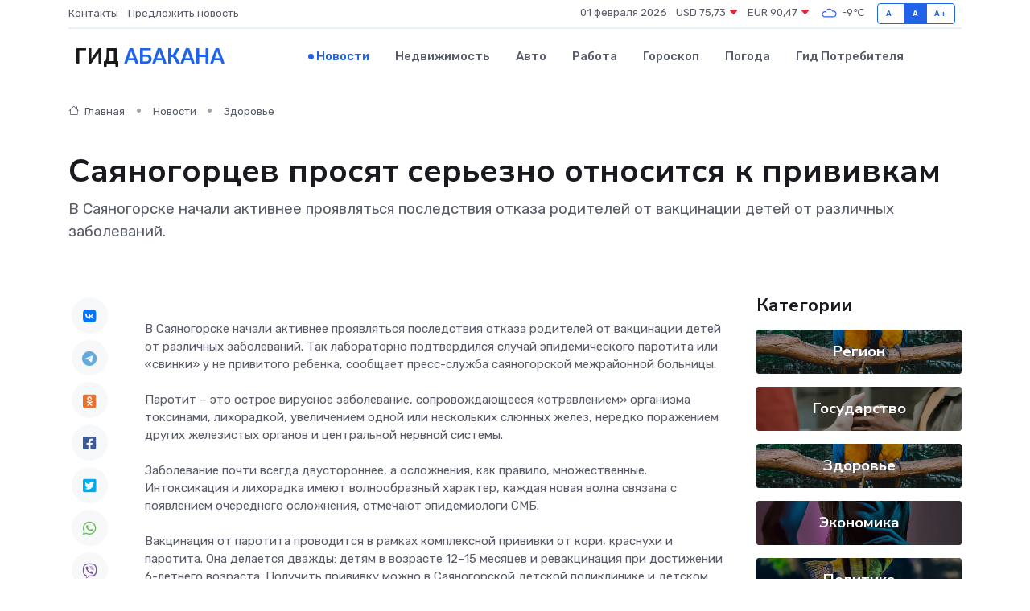

--- FILE ---
content_type: text/html; charset=UTF-8
request_url: https://abakan-gid.ru/news/zdorove/sayanogorcev-prosyat-serezno-otnositsya-k-privivkam.htm
body_size: 9440
content:
<!DOCTYPE html>
<html lang="ru">
<head>
	<meta charset="utf-8">
	<meta name="csrf-token" content="Ia5ecHycwgsBWazTmSNaVQEz2D88RL2PmJ9w5MjB">
    <meta http-equiv="X-UA-Compatible" content="IE=edge">
    <meta name="viewport" content="width=device-width, initial-scale=1">
    <title>Саяногорцев просят серьезно относится к прививкам - новости Абакана</title>
    <meta name="description" property="description" content="В Саяногорске начали активнее проявляться последствия отказа родителей от вакцинации детей от различных заболеваний.">
    
    <meta property="fb:pages" content="105958871990207" />
    <link rel="shortcut icon" type="image/x-icon" href="https://abakan-gid.ru/favicon.svg">
    <link rel="canonical" href="https://abakan-gid.ru/news/zdorove/sayanogorcev-prosyat-serezno-otnositsya-k-privivkam.htm">
    <link rel="preconnect" href="https://fonts.gstatic.com">
    <link rel="dns-prefetch" href="https://fonts.googleapis.com">
    <link rel="dns-prefetch" href="https://pagead2.googlesyndication.com">
    <link rel="dns-prefetch" href="https://res.cloudinary.com">
    <link href="https://fonts.googleapis.com/css2?family=Nunito+Sans:wght@400;700&family=Rubik:wght@400;500;700&display=swap" rel="stylesheet">
    <link rel="stylesheet" type="text/css" href="https://abakan-gid.ru/assets/font-awesome/css/all.min.css">
    <link rel="stylesheet" type="text/css" href="https://abakan-gid.ru/assets/bootstrap-icons/bootstrap-icons.css">
    <link rel="stylesheet" type="text/css" href="https://abakan-gid.ru/assets/tiny-slider/tiny-slider.css">
    <link rel="stylesheet" type="text/css" href="https://abakan-gid.ru/assets/glightbox/css/glightbox.min.css">
    <link rel="stylesheet" type="text/css" href="https://abakan-gid.ru/assets/plyr/plyr.css">
    <link id="style-switch" rel="stylesheet" type="text/css" href="https://abakan-gid.ru/assets/css/style.css">
    <link rel="stylesheet" type="text/css" href="https://abakan-gid.ru/assets/css/style2.css">

    <meta name="twitter:card" content="summary">
    <meta name="twitter:site" content="@mysite">
    <meta name="twitter:title" content="Саяногорцев просят серьезно относится к прививкам - новости Абакана">
    <meta name="twitter:description" content="В Саяногорске начали активнее проявляться последствия отказа родителей от вакцинации детей от различных заболеваний.">
    <meta name="twitter:creator" content="@mysite">
    <meta name="twitter:image:src" content="https://abakan-gid.ru/images/logo.gif">
    <meta name="twitter:domain" content="abakan-gid.ru">
    <meta name="twitter:card" content="summary_large_image" /><meta name="twitter:image" content="https://abakan-gid.ru/images/logo.gif">

    <meta property="og:url" content="http://abakan-gid.ru/news/zdorove/sayanogorcev-prosyat-serezno-otnositsya-k-privivkam.htm">
    <meta property="og:title" content="Саяногорцев просят серьезно относится к прививкам - новости Абакана">
    <meta property="og:description" content="В Саяногорске начали активнее проявляться последствия отказа родителей от вакцинации детей от различных заболеваний.">
    <meta property="og:type" content="website">
    <meta property="og:image" content="https://abakan-gid.ru/images/logo.gif">
    <meta property="og:locale" content="ru_RU">
    <meta property="og:site_name" content="Гид Абакана">
    

    <link rel="image_src" href="https://abakan-gid.ru/images/logo.gif" />

    <link rel="alternate" type="application/rss+xml" href="https://abakan-gid.ru/feed" title="Абакан: гид, новости, афиша">
        <script async src="https://pagead2.googlesyndication.com/pagead/js/adsbygoogle.js"></script>
    <script>
        (adsbygoogle = window.adsbygoogle || []).push({
            google_ad_client: "ca-pub-0899253526956684",
            enable_page_level_ads: true
        });
    </script>
        
    
    
    
    <script>if (window.top !== window.self) window.top.location.replace(window.self.location.href);</script>
    <script>if(self != top) { top.location=document.location;}</script>

<!-- Google tag (gtag.js) -->
<script async src="https://www.googletagmanager.com/gtag/js?id=G-71VQP5FD0J"></script>
<script>
  window.dataLayer = window.dataLayer || [];
  function gtag(){dataLayer.push(arguments);}
  gtag('js', new Date());

  gtag('config', 'G-71VQP5FD0J');
</script>
</head>
<body>
<script type="text/javascript" > (function(m,e,t,r,i,k,a){m[i]=m[i]||function(){(m[i].a=m[i].a||[]).push(arguments)}; m[i].l=1*new Date();k=e.createElement(t),a=e.getElementsByTagName(t)[0],k.async=1,k.src=r,a.parentNode.insertBefore(k,a)}) (window, document, "script", "https://mc.yandex.ru/metrika/tag.js", "ym"); ym(53663872, "init", {}); ym(86840228, "init", { clickmap:true, trackLinks:true, accurateTrackBounce:true, webvisor:true });</script> <noscript><div><img src="https://mc.yandex.ru/watch/53663872" style="position:absolute; left:-9999px;" alt="" /><img src="https://mc.yandex.ru/watch/86840228" style="position:absolute; left:-9999px;" alt="" /></div></noscript>
<script type="text/javascript">
    new Image().src = "//counter.yadro.ru/hit?r"+escape(document.referrer)+((typeof(screen)=="undefined")?"":";s"+screen.width+"*"+screen.height+"*"+(screen.colorDepth?screen.colorDepth:screen.pixelDepth))+";u"+escape(document.URL)+";h"+escape(document.title.substring(0,150))+";"+Math.random();
</script>
<!-- Rating@Mail.ru counter -->
<script type="text/javascript">
var _tmr = window._tmr || (window._tmr = []);
_tmr.push({id: "3138453", type: "pageView", start: (new Date()).getTime()});
(function (d, w, id) {
  if (d.getElementById(id)) return;
  var ts = d.createElement("script"); ts.type = "text/javascript"; ts.async = true; ts.id = id;
  ts.src = "https://top-fwz1.mail.ru/js/code.js";
  var f = function () {var s = d.getElementsByTagName("script")[0]; s.parentNode.insertBefore(ts, s);};
  if (w.opera == "[object Opera]") { d.addEventListener("DOMContentLoaded", f, false); } else { f(); }
})(document, window, "topmailru-code");
</script><noscript><div>
<img src="https://top-fwz1.mail.ru/counter?id=3138453;js=na" style="border:0;position:absolute;left:-9999px;" alt="Top.Mail.Ru" />
</div></noscript>
<!-- //Rating@Mail.ru counter -->

<header class="navbar-light navbar-sticky header-static">
    <div class="navbar-top d-none d-lg-block small">
        <div class="container">
            <div class="d-md-flex justify-content-between align-items-center my-1">
                <!-- Top bar left -->
                <ul class="nav">
                    <li class="nav-item">
                        <a class="nav-link ps-0" href="https://abakan-gid.ru/contacts">Контакты</a>
                    </li>
                    <li class="nav-item">
                        <a class="nav-link ps-0" href="https://abakan-gid.ru/sendnews">Предложить новость</a>
                    </li>
                    
                </ul>
                <!-- Top bar right -->
                <div class="d-flex align-items-center">
                    
                    <ul class="list-inline mb-0 text-center text-sm-end me-3">
						<li class="list-inline-item">
							<span>01 февраля 2026</span>
						</li>
                        <li class="list-inline-item">
                            <a class="nav-link px-0" href="https://abakan-gid.ru/currency">
                                <span>USD 75,73 <i class="bi bi-caret-down-fill text-danger"></i></span>
                            </a>
						</li>
                        <li class="list-inline-item">
                            <a class="nav-link px-0" href="https://abakan-gid.ru/currency">
                                <span>EUR 90,47 <i class="bi bi-caret-down-fill text-danger"></i></span>
                            </a>
						</li>
						<li class="list-inline-item">
                            <a class="nav-link px-0" href="https://abakan-gid.ru/pogoda">
                                <svg xmlns="http://www.w3.org/2000/svg" width="25" height="25" viewBox="0 0 30 30"><path fill="#315EFB" fill-rule="evenodd" d="M25.036 13.066a4.948 4.948 0 0 1 0 5.868A4.99 4.99 0 0 1 20.99 21H8.507a4.49 4.49 0 0 1-3.64-1.86 4.458 4.458 0 0 1 0-5.281A4.491 4.491 0 0 1 8.506 12c.686 0 1.37.159 1.996.473a.5.5 0 0 1 .16.766l-.33.399a.502.502 0 0 1-.598.132 2.976 2.976 0 0 0-3.346.608 3.007 3.007 0 0 0 .334 4.532c.527.396 1.177.59 1.836.59H20.94a3.54 3.54 0 0 0 2.163-.711 3.497 3.497 0 0 0 1.358-3.206 3.45 3.45 0 0 0-.706-1.727A3.486 3.486 0 0 0 20.99 12.5c-.07 0-.138.016-.208.02-.328.02-.645.085-.947.192a.496.496 0 0 1-.63-.287 4.637 4.637 0 0 0-.445-.874 4.495 4.495 0 0 0-.584-.733A4.461 4.461 0 0 0 14.998 9.5a4.46 4.46 0 0 0-3.177 1.318 2.326 2.326 0 0 0-.135.147.5.5 0 0 1-.592.131 5.78 5.78 0 0 0-.453-.19.5.5 0 0 1-.21-.79A5.97 5.97 0 0 1 14.998 8a5.97 5.97 0 0 1 4.237 1.757c.398.399.704.85.966 1.319.262-.042.525-.076.79-.076a4.99 4.99 0 0 1 4.045 2.066zM0 0v30V0zm30 0v30V0z"></path></svg>
                                <span>-9&#8451;</span>
                            </a>
						</li>
					</ul>

                    <!-- Font size accessibility START -->
                    <div class="btn-group me-2" role="group" aria-label="font size changer">
                        <input type="radio" class="btn-check" name="fntradio" id="font-sm">
                        <label class="btn btn-xs btn-outline-primary mb-0" for="font-sm">A-</label>

                        <input type="radio" class="btn-check" name="fntradio" id="font-default" checked>
                        <label class="btn btn-xs btn-outline-primary mb-0" for="font-default">A</label>

                        <input type="radio" class="btn-check" name="fntradio" id="font-lg">
                        <label class="btn btn-xs btn-outline-primary mb-0" for="font-lg">A+</label>
                    </div>

                    
                </div>
            </div>
            <!-- Divider -->
            <div class="border-bottom border-2 border-primary opacity-1"></div>
        </div>
    </div>

    <!-- Logo Nav START -->
    <nav class="navbar navbar-expand-lg">
        <div class="container">
            <!-- Logo START -->
            <a class="navbar-brand" href="https://abakan-gid.ru" style="text-align: end;">
                
                			<span class="ms-2 fs-3 text-uppercase fw-normal">Гид <span style="color: #2163e8;">Абакана</span></span>
                            </a>
            <!-- Logo END -->

            <!-- Responsive navbar toggler -->
            <button class="navbar-toggler ms-auto" type="button" data-bs-toggle="collapse"
                data-bs-target="#navbarCollapse" aria-controls="navbarCollapse" aria-expanded="false"
                aria-label="Toggle navigation">
                <span class="text-body h6 d-none d-sm-inline-block">Menu</span>
                <span class="navbar-toggler-icon"></span>
            </button>

            <!-- Main navbar START -->
            <div class="collapse navbar-collapse" id="navbarCollapse">
                <ul class="navbar-nav navbar-nav-scroll mx-auto">
                                        <li class="nav-item"> <a class="nav-link active" href="https://abakan-gid.ru/news">Новости</a></li>
                                        <li class="nav-item"> <a class="nav-link" href="https://abakan-gid.ru/realty">Недвижимость</a></li>
                                        <li class="nav-item"> <a class="nav-link" href="https://abakan-gid.ru/auto">Авто</a></li>
                                        <li class="nav-item"> <a class="nav-link" href="https://abakan-gid.ru/job">Работа</a></li>
                                        <li class="nav-item"> <a class="nav-link" href="https://abakan-gid.ru/horoscope">Гороскоп</a></li>
                                        <li class="nav-item"> <a class="nav-link" href="https://abakan-gid.ru/pogoda">Погода</a></li>
                                        <li class="nav-item"> <a class="nav-link" href="https://abakan-gid.ru/poleznoe">Гид потребителя</a></li>
                                    </ul>
            </div>
            <!-- Main navbar END -->

            
        </div>
    </nav>
    <!-- Logo Nav END -->
</header>
    <main>
        <!-- =======================
                Main content START -->
        <section class="pt-3 pb-lg-5">
            <div class="container" data-sticky-container>
                <div class="row">
                    <!-- Main Post START -->
                    <div class="col-lg-9">
                        <!-- Categorie Detail START -->
                        <div class="mb-4">
							<nav aria-label="breadcrumb" itemscope itemtype="http://schema.org/BreadcrumbList">
								<ol class="breadcrumb breadcrumb-dots">
									<li class="breadcrumb-item" itemprop="itemListElement" itemscope itemtype="http://schema.org/ListItem">
										<meta itemprop="name" content="Гид Абакана">
										<meta itemprop="position" content="1">
										<meta itemprop="item" content="https://abakan-gid.ru">
										<a itemprop="url" href="https://abakan-gid.ru">
										<i class="bi bi-house me-1"></i> Главная
										</a>
									</li>
									<li class="breadcrumb-item" itemprop="itemListElement" itemscope itemtype="http://schema.org/ListItem">
										<meta itemprop="name" content="Новости">
										<meta itemprop="position" content="2">
										<meta itemprop="item" content="https://abakan-gid.ru/news">
										<a itemprop="url" href="https://abakan-gid.ru/news"> Новости</a>
									</li>
									<li class="breadcrumb-item" aria-current="page" itemprop="itemListElement" itemscope itemtype="http://schema.org/ListItem">
										<meta itemprop="name" content="Здоровье">
										<meta itemprop="position" content="3">
										<meta itemprop="item" content="https://abakan-gid.ru/news/zdorove">
										<a itemprop="url" href="https://abakan-gid.ru/news/zdorove"> Здоровье</a>
									</li>
									<li aria-current="page" itemprop="itemListElement" itemscope itemtype="http://schema.org/ListItem">
									<meta itemprop="name" content="Саяногорцев просят серьезно относится к прививкам">
									<meta itemprop="position" content="4" />
									<meta itemprop="item" content="https://abakan-gid.ru/news/zdorove/sayanogorcev-prosyat-serezno-otnositsya-k-privivkam.htm">
									</li>
								</ol>
							</nav>
						
                        </div>
                    </div>
                </div>
                <div class="row align-items-center">
                                                        <!-- Content -->
                    <div class="col-md-12 mt-4 mt-md-0">
                                            <h1 class="display-6">Саяногорцев просят серьезно относится к прививкам</h1>
                        <p class="lead">В Саяногорске начали активнее проявляться последствия отказа родителей от вакцинации детей от различных заболеваний.</p>
                    </div>
				                                    </div>
            </div>
        </section>
        <!-- =======================
        Main START -->
        <section class="pt-0">
            <div class="container position-relative" data-sticky-container>
                <div class="row">
                    <!-- Left sidebar START -->
                    <div class="col-md-1">
                        <div class="text-start text-lg-center mb-5" data-sticky data-margin-top="80" data-sticky-for="767">
                            <style>
                                .fa-vk::before {
                                    color: #07f;
                                }
                                .fa-telegram::before {
                                    color: #64a9dc;
                                }
                                .fa-facebook-square::before {
                                    color: #3b5998;
                                }
                                .fa-odnoklassniki-square::before {
                                    color: #eb722e;
                                }
                                .fa-twitter-square::before {
                                    color: #00aced;
                                }
                                .fa-whatsapp::before {
                                    color: #65bc54;
                                }
                                .fa-viber::before {
                                    color: #7b519d;
                                }
                                .fa-moimir svg {
                                    background-color: #168de2;
                                    height: 18px;
                                    width: 18px;
                                    background-size: 18px 18px;
                                    border-radius: 4px;
                                    margin-bottom: 2px;
                                }
                            </style>
                            <ul class="nav text-white-force">
                                <li class="nav-item">
                                    <a class="nav-link icon-md rounded-circle m-1 p-0 fs-5 bg-light" href="https://vk.com/share.php?url=https://abakan-gid.ru/news/zdorove/sayanogorcev-prosyat-serezno-otnositsya-k-privivkam.htm&title=Саяногорцев просят серьезно относится к прививкам - новости Абакана&utm_source=share" rel="nofollow" target="_blank">
                                        <i class="fab fa-vk align-middle text-body"></i>
                                    </a>
                                </li>
                                <li class="nav-item">
                                    <a class="nav-link icon-md rounded-circle m-1 p-0 fs-5 bg-light" href="https://t.me/share/url?url=https://abakan-gid.ru/news/zdorove/sayanogorcev-prosyat-serezno-otnositsya-k-privivkam.htm&text=Саяногорцев просят серьезно относится к прививкам - новости Абакана&utm_source=share" rel="nofollow" target="_blank">
                                        <i class="fab fa-telegram align-middle text-body"></i>
                                    </a>
                                </li>
                                <li class="nav-item">
                                    <a class="nav-link icon-md rounded-circle m-1 p-0 fs-5 bg-light" href="https://connect.ok.ru/offer?url=https://abakan-gid.ru/news/zdorove/sayanogorcev-prosyat-serezno-otnositsya-k-privivkam.htm&title=Саяногорцев просят серьезно относится к прививкам - новости Абакана&utm_source=share" rel="nofollow" target="_blank">
                                        <i class="fab fa-odnoklassniki-square align-middle text-body"></i>
                                    </a>
                                </li>
                                <li class="nav-item">
                                    <a class="nav-link icon-md rounded-circle m-1 p-0 fs-5 bg-light" href="https://www.facebook.com/sharer.php?src=sp&u=https://abakan-gid.ru/news/zdorove/sayanogorcev-prosyat-serezno-otnositsya-k-privivkam.htm&title=Саяногорцев просят серьезно относится к прививкам - новости Абакана&utm_source=share" rel="nofollow" target="_blank">
                                        <i class="fab fa-facebook-square align-middle text-body"></i>
                                    </a>
                                </li>
                                <li class="nav-item">
                                    <a class="nav-link icon-md rounded-circle m-1 p-0 fs-5 bg-light" href="https://twitter.com/intent/tweet?text=Саяногорцев просят серьезно относится к прививкам - новости Абакана&url=https://abakan-gid.ru/news/zdorove/sayanogorcev-prosyat-serezno-otnositsya-k-privivkam.htm&utm_source=share" rel="nofollow" target="_blank">
                                        <i class="fab fa-twitter-square align-middle text-body"></i>
                                    </a>
                                </li>
                                <li class="nav-item">
                                    <a class="nav-link icon-md rounded-circle m-1 p-0 fs-5 bg-light" href="https://api.whatsapp.com/send?text=Саяногорцев просят серьезно относится к прививкам - новости Абакана https://abakan-gid.ru/news/zdorove/sayanogorcev-prosyat-serezno-otnositsya-k-privivkam.htm&utm_source=share" rel="nofollow" target="_blank">
                                        <i class="fab fa-whatsapp align-middle text-body"></i>
                                    </a>
                                </li>
                                <li class="nav-item">
                                    <a class="nav-link icon-md rounded-circle m-1 p-0 fs-5 bg-light" href="viber://forward?text=Саяногорцев просят серьезно относится к прививкам - новости Абакана https://abakan-gid.ru/news/zdorove/sayanogorcev-prosyat-serezno-otnositsya-k-privivkam.htm&utm_source=share" rel="nofollow" target="_blank">
                                        <i class="fab fa-viber align-middle text-body"></i>
                                    </a>
                                </li>
                                <li class="nav-item">
                                    <a class="nav-link icon-md rounded-circle m-1 p-0 fs-5 bg-light" href="https://connect.mail.ru/share?url=https://abakan-gid.ru/news/zdorove/sayanogorcev-prosyat-serezno-otnositsya-k-privivkam.htm&title=Саяногорцев просят серьезно относится к прививкам - новости Абакана&utm_source=share" rel="nofollow" target="_blank">
                                        <i class="fab fa-moimir align-middle text-body"><svg viewBox='0 0 24 24' xmlns='http://www.w3.org/2000/svg'><path d='M8.889 9.667a1.333 1.333 0 100-2.667 1.333 1.333 0 000 2.667zm6.222 0a1.333 1.333 0 100-2.667 1.333 1.333 0 000 2.667zm4.77 6.108l-1.802-3.028a.879.879 0 00-1.188-.307.843.843 0 00-.313 1.166l.214.36a6.71 6.71 0 01-4.795 1.996 6.711 6.711 0 01-4.792-1.992l.217-.364a.844.844 0 00-.313-1.166.878.878 0 00-1.189.307l-1.8 3.028a.844.844 0 00.312 1.166.88.88 0 001.189-.307l.683-1.147a8.466 8.466 0 005.694 2.18 8.463 8.463 0 005.698-2.184l.685 1.151a.873.873 0 001.189.307.844.844 0 00.312-1.166z' fill='#FFF' fill-rule='evenodd'/></svg></i>
                                    </a>
                                </li>
                                
                            </ul>
                        </div>
                    </div>
                    <!-- Left sidebar END -->

                    <!-- Main Content START -->
                    <div class="col-md-10 col-lg-8 mb-5">
                        <div class="mb-4">
                                                    </div>
                        <div itemscope itemtype="http://schema.org/NewsArticle">
                            <meta itemprop="headline" content="Саяногорцев просят серьезно относится к прививкам">
                            <meta itemprop="identifier" content="https://abakan-gid.ru/8394415">
                            <span itemprop="articleBody"><p> В Саяногорске начали активнее проявляться последствия отказа родителей от вакцинации детей от различных заболеваний. Так лабораторно подтвердился случай эпидемического паротита или &laquo;свинки&raquo; у не привитого ребенка, сообщает пресс-служба саяногорской межрайонной больницы. <br> <br> Паротит &ndash; это острое вирусное заболевание, сопровождающееся &laquo;отравлением&raquo; организма токсинами, лихорадкой, увеличением одной или нескольких слюнных желез, нередко поражением других железистых органов и центральной нервной системы. <br> <br> Заболевание почти всегда двустороннее, а осложнения, как правило, множественные. Интоксикация и лихорадка имеют волнообразный характер, каждая новая волна связана с появлением очередного осложнения, отмечают эпидемиологи СМБ. <br> <br> Вакцинация от паротита проводится в рамках комплексной прививки от кори, краснухи и паротита. Она делается дважды: детям в возрасте 12&ndash;15 месяцев и ревакцинация при достижении 6-летнего возраста. Получить прививку можно в Саяногорской детской поликлинике и детском отделении поликлиники р.п. Черемушки. Подробности в регистратурах по телефонам: 8(39042) 2-38-11, 2-26-50 или 3-24-06. </p></span>
                        </div>
                                                                        <div><a href="http://sayan-adm.ru/news/2023-god/avgust/sayanogorcev-prosyat-serezno-otnositsya-k-privivkam.html" target="_blank" rel="author">Источник</a></div>
                                                                        <div class="col-12 mt-3"><a href="https://abakan-gid.ru/sendnews">Предложить новость</a></div>
                        <div class="col-12 mt-5">
                            <h2 class="my-3">Последние новости</h2>
                            <div class="row gy-4">
                                <!-- Card item START -->
<div class="col-sm-6">
    <div class="card" itemscope="" itemtype="http://schema.org/BlogPosting">
        <!-- Card img -->
        <div class="position-relative">
                        <img class="card-img" src="https://res.cloudinary.com/do10lj2hb/image/upload/c_fill,w_420,h_315,q_auto,g_face/fiifygdxbmw18sj1flpn" alt="Источник питания и его тайная жизнь: что происходит “внутри”, пока мы нажимаем кнопку" itemprop="image">
                    </div>
        <div class="card-body px-0 pt-3" itemprop="name">
            <h4 class="card-title" itemprop="headline"><a href="https://abakan-gid.ru/news/ekonomika/istochnik-pitaniya-i-ego-taynaya-zhizn-chto-proishodit-vnutri-poka-my-nazhimaem-knopku.htm"
                    class="btn-link text-reset fw-bold" itemprop="url">Источник питания и его тайная жизнь: что происходит “внутри”, пока мы нажимаем кнопку</a></h4>
            <p class="card-text" itemprop="articleBody">Каждый раз, когда мы включаем устройство, кажется, будто происходит магия: вспыхивает экран, оживает техника. Но за этим мгновением скрыта сложная и почти поэтическая работа источника питания — сердца любого электронного организма.</p>
        </div>
        <meta itemprop="author" content="Редактор"/>
        <meta itemscope itemprop="mainEntityOfPage" itemType="https://schema.org/WebPage" itemid="https://abakan-gid.ru/news/ekonomika/istochnik-pitaniya-i-ego-taynaya-zhizn-chto-proishodit-vnutri-poka-my-nazhimaem-knopku.htm"/>
        <meta itemprop="dateModified" content="2025-12-19"/>
        <meta itemprop="datePublished" content="2025-12-19"/>
    </div>
</div>
<!-- Card item END -->
<!-- Card item START -->
<div class="col-sm-6">
    <div class="card" itemscope="" itemtype="http://schema.org/BlogPosting">
        <!-- Card img -->
        <div class="position-relative">
                        <img class="card-img" src="https://res.cloudinary.com/do10lj2hb/image/upload/c_fill,w_420,h_315,q_auto,g_face/qizshnv2muydpmdzflxh" alt="Как перепады напряжения убивают электронные платы и что делать для их спасения" itemprop="image">
                    </div>
        <div class="card-body px-0 pt-3" itemprop="name">
            <h4 class="card-title" itemprop="headline"><a href="https://abakan-gid.ru/news/ekonomika/kak-perepady-napryazheniya-ubivayut-elektronnye-platy-i-chto-delat-dlya-ih-spaseniya.htm"
                    class="btn-link text-reset fw-bold" itemprop="url">Как перепады напряжения убивают электронные платы и что делать для их спасения</a></h4>
            <p class="card-text" itemprop="articleBody">Разбираемся, почему электроника особенно уязвима к скачкам в сети и какие меры реально работают для защиты</p>
        </div>
        <meta itemprop="author" content="Редактор"/>
        <meta itemscope itemprop="mainEntityOfPage" itemType="https://schema.org/WebPage" itemid="https://abakan-gid.ru/news/ekonomika/kak-perepady-napryazheniya-ubivayut-elektronnye-platy-i-chto-delat-dlya-ih-spaseniya.htm"/>
        <meta itemprop="dateModified" content="2025-09-24"/>
        <meta itemprop="datePublished" content="2025-09-24"/>
    </div>
</div>
<!-- Card item END -->
<!-- Card item START -->
<div class="col-sm-6">
    <div class="card" itemscope="" itemtype="http://schema.org/BlogPosting">
        <!-- Card img -->
        <div class="position-relative">
                        <img class="card-img" src="https://res.cloudinary.com/do10lj2hb/image/upload/c_fill,w_420,h_315,q_auto,g_face/kgov8gyx9welhhlmbz4k" alt="Почему важно молиться за усопших — православный взгляд на поминовение | Требы об упокоении" itemprop="image">
                    </div>
        <div class="card-body px-0 pt-3" itemprop="name">
            <h4 class="card-title" itemprop="headline"><a href="https://abakan-gid.ru/news/ekonomika/pochemu-vazhno-molitsya-za-usopshih-pravoslavnyy-vzglyad-na-pominovenie-treby-ob-upokoenii.htm"
                    class="btn-link text-reset fw-bold" itemprop="url">Почему важно молиться за усопших — православный взгляд на поминовение | Требы об упокоении</a></h4>
            <p class="card-text" itemprop="articleBody">Узнайте, зачем православные молятся за усопших, в чем духовный смысл таких молитв, и как подать записку об упокоении онлайн через монастырь.</p>
        </div>
        <meta itemprop="author" content="Редактор"/>
        <meta itemscope itemprop="mainEntityOfPage" itemType="https://schema.org/WebPage" itemid="https://abakan-gid.ru/news/ekonomika/pochemu-vazhno-molitsya-za-usopshih-pravoslavnyy-vzglyad-na-pominovenie-treby-ob-upokoenii.htm"/>
        <meta itemprop="dateModified" content="2025-07-03"/>
        <meta itemprop="datePublished" content="2025-07-03"/>
    </div>
</div>
<!-- Card item END -->
<!-- Card item START -->
<div class="col-sm-6">
    <div class="card" itemscope="" itemtype="http://schema.org/BlogPosting">
        <!-- Card img -->
        <div class="position-relative">
            <img class="card-img" src="https://res.cloudinary.com/dchlllsu2/image/upload/c_fill,w_420,h_315,q_auto,g_face/gum5gveb8e4ybmvanybm" alt="Коррекция фиброза и возрастных изменений: когда показан эндотканевой лифтинг" itemprop="image">
        </div>
        <div class="card-body px-0 pt-3" itemprop="name">
            <h4 class="card-title" itemprop="headline"><a href="https://krasnodar-gid.ru/news/ekonomika/korrekciya-fibroza-i-vozrastnyh-izmeneniy-kogda-pokazan-endotkanevoy-lifting.htm" class="btn-link text-reset fw-bold" itemprop="url">Коррекция фиброза и возрастных изменений: когда показан эндотканевой лифтинг</a></h4>
            <p class="card-text" itemprop="articleBody">Как современная технология помогает вернуть коже упругость, убрать отёки и улучшить рельеф без хирургии</p>
        </div>
        <meta itemprop="author" content="Редактор"/>
        <meta itemscope itemprop="mainEntityOfPage" itemType="https://schema.org/WebPage" itemid="https://krasnodar-gid.ru/news/ekonomika/korrekciya-fibroza-i-vozrastnyh-izmeneniy-kogda-pokazan-endotkanevoy-lifting.htm"/>
        <meta itemprop="dateModified" content="2026-02-01"/>
        <meta itemprop="datePublished" content="2026-02-01"/>
    </div>
</div>
<!-- Card item END -->
                            </div>
                        </div>
						<div class="col-12 bg-primary bg-opacity-10 p-2 mt-3 rounded">
							На этом сайте вы сможете узнать актуальные данные о <a href="https://salsk-gid.ru/pogoda">погоде в Сальске</a>, включая прогнозы на ближайшие дни и часы
						</div>
                        <!-- Comments START -->
                        <div class="mt-5">
                            <h3>Комментарии (0)</h3>
                        </div>
                        <!-- Comments END -->
                        <!-- Reply START -->
                        <div>
                            <h3>Добавить комментарий</h3>
                            <small>Ваш email не публикуется. Обязательные поля отмечены *</small>
                            <form class="row g-3 mt-2">
                                <div class="col-md-6">
                                    <label class="form-label">Имя *</label>
                                    <input type="text" class="form-control" aria-label="First name">
                                </div>
                                <div class="col-md-6">
                                    <label class="form-label">Email *</label>
                                    <input type="email" class="form-control">
                                </div>
                                <div class="col-12">
                                    <label class="form-label">Текст комментария *</label>
                                    <textarea class="form-control" rows="3"></textarea>
                                </div>
                                <div class="col-12">
                                    <button type="submit" class="btn btn-primary">Оставить комментарий</button>
                                </div>
                            </form>
                        </div>
                        <!-- Reply END -->
                    </div>
                    <!-- Main Content END -->
                    <!-- Right sidebar START -->
                    <div class="col-lg-3 d-none d-lg-block">
                        <div data-sticky data-margin-top="80" data-sticky-for="991">
                            <!-- Categories -->
                            <div>
                                <h4 class="mb-3">Категории</h4>
                                                                    <!-- Category item -->
                                    <div class="text-center mb-3 card-bg-scale position-relative overflow-hidden rounded"
                                        style="background-image:url(https://abakan-gid.ru/assets/images/blog/4by3/03.jpg); background-position: center left; background-size: cover;">
                                        <div class="bg-dark-overlay-4 p-3">
                                            <a href="https://abakan-gid.ru/news/region"
                                                class="stretched-link btn-link fw-bold text-white h5">Регион</a>
                                        </div>
                                    </div>
                                                                    <!-- Category item -->
                                    <div class="text-center mb-3 card-bg-scale position-relative overflow-hidden rounded"
                                        style="background-image:url(https://abakan-gid.ru/assets/images/blog/4by3/09.jpg); background-position: center left; background-size: cover;">
                                        <div class="bg-dark-overlay-4 p-3">
                                            <a href="https://abakan-gid.ru/news/gosudarstvo"
                                                class="stretched-link btn-link fw-bold text-white h5">Государство</a>
                                        </div>
                                    </div>
                                                                    <!-- Category item -->
                                    <div class="text-center mb-3 card-bg-scale position-relative overflow-hidden rounded"
                                        style="background-image:url(https://abakan-gid.ru/assets/images/blog/4by3/03.jpg); background-position: center left; background-size: cover;">
                                        <div class="bg-dark-overlay-4 p-3">
                                            <a href="https://abakan-gid.ru/news/zdorove"
                                                class="stretched-link btn-link fw-bold text-white h5">Здоровье</a>
                                        </div>
                                    </div>
                                                                    <!-- Category item -->
                                    <div class="text-center mb-3 card-bg-scale position-relative overflow-hidden rounded"
                                        style="background-image:url(https://abakan-gid.ru/assets/images/blog/4by3/08.jpg); background-position: center left; background-size: cover;">
                                        <div class="bg-dark-overlay-4 p-3">
                                            <a href="https://abakan-gid.ru/news/ekonomika"
                                                class="stretched-link btn-link fw-bold text-white h5">Экономика</a>
                                        </div>
                                    </div>
                                                                    <!-- Category item -->
                                    <div class="text-center mb-3 card-bg-scale position-relative overflow-hidden rounded"
                                        style="background-image:url(https://abakan-gid.ru/assets/images/blog/4by3/06.jpg); background-position: center left; background-size: cover;">
                                        <div class="bg-dark-overlay-4 p-3">
                                            <a href="https://abakan-gid.ru/news/politika"
                                                class="stretched-link btn-link fw-bold text-white h5">Политика</a>
                                        </div>
                                    </div>
                                                                    <!-- Category item -->
                                    <div class="text-center mb-3 card-bg-scale position-relative overflow-hidden rounded"
                                        style="background-image:url(https://abakan-gid.ru/assets/images/blog/4by3/05.jpg); background-position: center left; background-size: cover;">
                                        <div class="bg-dark-overlay-4 p-3">
                                            <a href="https://abakan-gid.ru/news/nauka-i-obrazovanie"
                                                class="stretched-link btn-link fw-bold text-white h5">Наука и Образование</a>
                                        </div>
                                    </div>
                                                                    <!-- Category item -->
                                    <div class="text-center mb-3 card-bg-scale position-relative overflow-hidden rounded"
                                        style="background-image:url(https://abakan-gid.ru/assets/images/blog/4by3/09.jpg); background-position: center left; background-size: cover;">
                                        <div class="bg-dark-overlay-4 p-3">
                                            <a href="https://abakan-gid.ru/news/proisshestviya"
                                                class="stretched-link btn-link fw-bold text-white h5">Происшествия</a>
                                        </div>
                                    </div>
                                                                    <!-- Category item -->
                                    <div class="text-center mb-3 card-bg-scale position-relative overflow-hidden rounded"
                                        style="background-image:url(https://abakan-gid.ru/assets/images/blog/4by3/07.jpg); background-position: center left; background-size: cover;">
                                        <div class="bg-dark-overlay-4 p-3">
                                            <a href="https://abakan-gid.ru/news/religiya"
                                                class="stretched-link btn-link fw-bold text-white h5">Религия</a>
                                        </div>
                                    </div>
                                                                    <!-- Category item -->
                                    <div class="text-center mb-3 card-bg-scale position-relative overflow-hidden rounded"
                                        style="background-image:url(https://abakan-gid.ru/assets/images/blog/4by3/06.jpg); background-position: center left; background-size: cover;">
                                        <div class="bg-dark-overlay-4 p-3">
                                            <a href="https://abakan-gid.ru/news/kultura"
                                                class="stretched-link btn-link fw-bold text-white h5">Культура</a>
                                        </div>
                                    </div>
                                                                    <!-- Category item -->
                                    <div class="text-center mb-3 card-bg-scale position-relative overflow-hidden rounded"
                                        style="background-image:url(https://abakan-gid.ru/assets/images/blog/4by3/08.jpg); background-position: center left; background-size: cover;">
                                        <div class="bg-dark-overlay-4 p-3">
                                            <a href="https://abakan-gid.ru/news/sport"
                                                class="stretched-link btn-link fw-bold text-white h5">Спорт</a>
                                        </div>
                                    </div>
                                                                    <!-- Category item -->
                                    <div class="text-center mb-3 card-bg-scale position-relative overflow-hidden rounded"
                                        style="background-image:url(https://abakan-gid.ru/assets/images/blog/4by3/09.jpg); background-position: center left; background-size: cover;">
                                        <div class="bg-dark-overlay-4 p-3">
                                            <a href="https://abakan-gid.ru/news/obschestvo"
                                                class="stretched-link btn-link fw-bold text-white h5">Общество</a>
                                        </div>
                                    </div>
                                                            </div>
                        </div>
                    </div>
                    <!-- Right sidebar END -->
                </div>
        </section>
    </main>
<footer class="bg-dark pt-5">
    
    <!-- Footer copyright START -->
    <div class="bg-dark-overlay-3 mt-5">
        <div class="container">
            <div class="row align-items-center justify-content-md-between py-4">
                <div class="col-md-6">
                    <!-- Copyright -->
                    <div class="text-center text-md-start text-primary-hover text-muted">
                        &#169;2026 Абакан. Все права защищены.
                    </div>
                </div>
                
            </div>
        </div>
    </div>
    <!-- Footer copyright END -->
    <script type="application/ld+json">
        {"@context":"https:\/\/schema.org","@type":"Organization","name":"\u0410\u0431\u0430\u043a\u0430\u043d - \u0433\u0438\u0434, \u043d\u043e\u0432\u043e\u0441\u0442\u0438, \u0430\u0444\u0438\u0448\u0430","url":"https:\/\/abakan-gid.ru","sameAs":["https:\/\/vk.com\/public208023129","https:\/\/t.me\/abakan_gid"]}
    </script>
</footer>
<!-- Back to top -->
<div class="back-top"><i class="bi bi-arrow-up-short"></i></div>
<script src="https://abakan-gid.ru/assets/bootstrap/js/bootstrap.bundle.min.js"></script>
<script src="https://abakan-gid.ru/assets/tiny-slider/tiny-slider.js"></script>
<script src="https://abakan-gid.ru/assets/sticky-js/sticky.min.js"></script>
<script src="https://abakan-gid.ru/assets/glightbox/js/glightbox.min.js"></script>
<script src="https://abakan-gid.ru/assets/plyr/plyr.js"></script>
<script src="https://abakan-gid.ru/assets/js/functions.js"></script>
<script src="https://yastatic.net/share2/share.js" async></script>
<script defer src="https://static.cloudflareinsights.com/beacon.min.js/vcd15cbe7772f49c399c6a5babf22c1241717689176015" integrity="sha512-ZpsOmlRQV6y907TI0dKBHq9Md29nnaEIPlkf84rnaERnq6zvWvPUqr2ft8M1aS28oN72PdrCzSjY4U6VaAw1EQ==" data-cf-beacon='{"version":"2024.11.0","token":"b987a210d5fa411298ab47046432c30e","r":1,"server_timing":{"name":{"cfCacheStatus":true,"cfEdge":true,"cfExtPri":true,"cfL4":true,"cfOrigin":true,"cfSpeedBrain":true},"location_startswith":null}}' crossorigin="anonymous"></script>
</body>
</html>


--- FILE ---
content_type: text/html; charset=utf-8
request_url: https://www.google.com/recaptcha/api2/aframe
body_size: 267
content:
<!DOCTYPE HTML><html><head><meta http-equiv="content-type" content="text/html; charset=UTF-8"></head><body><script nonce="jT7tM4eoTKvktxjn3N4Wvg">/** Anti-fraud and anti-abuse applications only. See google.com/recaptcha */ try{var clients={'sodar':'https://pagead2.googlesyndication.com/pagead/sodar?'};window.addEventListener("message",function(a){try{if(a.source===window.parent){var b=JSON.parse(a.data);var c=clients[b['id']];if(c){var d=document.createElement('img');d.src=c+b['params']+'&rc='+(localStorage.getItem("rc::a")?sessionStorage.getItem("rc::b"):"");window.document.body.appendChild(d);sessionStorage.setItem("rc::e",parseInt(sessionStorage.getItem("rc::e")||0)+1);localStorage.setItem("rc::h",'1769938885374');}}}catch(b){}});window.parent.postMessage("_grecaptcha_ready", "*");}catch(b){}</script></body></html>